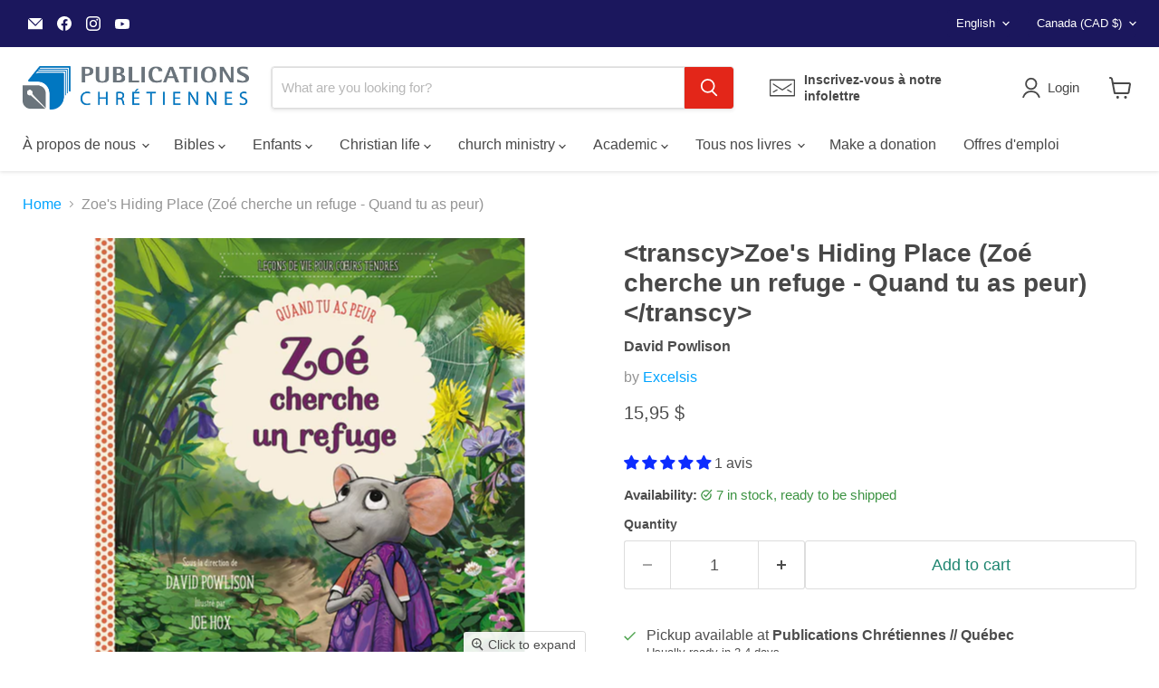

--- FILE ---
content_type: text/html; charset=utf-8
request_url: https://publicationschretiennes.com/en/collections/all/products/zoe-cherche-un-refuge?view=recently-viewed
body_size: 1348
content:










































































<li
  class="productgrid--item  imagestyle--natural      productitem--emphasis  product-recently-viewed-card    show-actions--mobile"
  data-product-item
  data-product-quickshop-url="/en/collections/all/products/zoe-cherche-un-refuge"
  
    data-recently-viewed-card
  
>
  <div class="productitem" data-product-item-content>
    
    
    
    

    

    

    <div class="productitem__container">
      <div class="product-recently-viewed-card-time" data-product-handle="zoe-cherche-un-refuge">
      <button
        class="product-recently-viewed-card-remove"
        aria-label="close"
        data-remove-recently-viewed
      >
        


                                                                        <svg class="icon-remove "    aria-hidden="true"    focusable="false"    role="presentation"    xmlns="http://www.w3.org/2000/svg" width="10" height="10" viewBox="0 0 10 10" xmlns="http://www.w3.org/2000/svg">      <path fill="currentColor" d="M6.08785659,5 L9.77469752,1.31315906 L8.68684094,0.225302476 L5,3.91214341 L1.31315906,0.225302476 L0.225302476,1.31315906 L3.91214341,5 L0.225302476,8.68684094 L1.31315906,9.77469752 L5,6.08785659 L8.68684094,9.77469752 L9.77469752,8.68684094 L6.08785659,5 Z"></path>    </svg>                                              

      </button>
    </div>

      <div class="productitem__image-container">
        <a
          class="productitem--image-link"
          href="/en/collections/all/products/zoe-cherche-un-refuge"
          aria-label="<transcy>Zoe's Hiding Place (Zoé cherche un refuge - Quand tu as peur)</transcy>"
          tabindex="-1"
          data-product-page-link
        >
          <figure
            class="productitem--image"
            data-product-item-image
            
              style="--product-grid-item-image-aspect-ratio: 1.0;"
            
          >
            
              
              

  
    <noscript data-rimg-noscript>
      <img
        
          src="//publicationschretiennes.com/cdn/shop/products/9782755003871_512x512.jpg?v=1601050445"
        

        alt=""
        data-rimg="noscript"
        srcset="//publicationschretiennes.com/cdn/shop/products/9782755003871_512x512.jpg?v=1601050445 1x, //publicationschretiennes.com/cdn/shop/products/9782755003871_998x998.jpg?v=1601050445 1.95x"
        class="productitem--image-primary"
        
        
      >
    </noscript>
  

  <img
    
      src="//publicationschretiennes.com/cdn/shop/products/9782755003871_512x512.jpg?v=1601050445"
    
    alt=""

    
      data-rimg="lazy"
      data-rimg-scale="1"
      data-rimg-template="//publicationschretiennes.com/cdn/shop/products/9782755003871_{size}.jpg?v=1601050445"
      data-rimg-max="1000x1000"
      data-rimg-crop="false"
      
      srcset="data:image/svg+xml;utf8,<svg%20xmlns='http://www.w3.org/2000/svg'%20width='512'%20height='512'></svg>"
    

    class="productitem--image-primary"
    
    
  >



  <div data-rimg-canvas></div>


            

            





























































  
  
  
  
  

  
  







          </figure>
        </a>
      </div><div class="productitem--info">
        
          
        

        
          





















































  
  
  
  
  


















<div class="price productitem__price ">
  
    <div
      class="price__compare-at visible"
      data-price-compare-container
    >

      
        <span class="money price__original" data-price-original></span>
      
    </div>


    
      
      <div class="price__compare-at--hidden" data-compare-price-range-hidden>
        
          <span class="visually-hidden">Original price</span>
          <span class="money price__compare-at--min" data-price-compare-min>
            15,95 $
          </span>
          -
          <span class="visually-hidden">Original price</span>
          <span class="money price__compare-at--max" data-price-compare-max>
            15,95 $
          </span>
        
      </div>
      <div class="price__compare-at--hidden" data-compare-price-hidden>
        <span class="visually-hidden">Original price</span>
        <span class="money price__compare-at--single" data-price-compare>
          
        </span>
      </div>
    
  

  <div class="price__current price__current--emphasize " data-price-container>

    

    
      
      
      <span class="money">
        15,95 $
      </span>
    
    
  </div>

  
    
    <div class="price__current--hidden" data-current-price-range-hidden>
      
        <span class="money price__current--min" data-price-min>15,95 $</span>
        -
        <span class="money price__current--max" data-price-max>15,95 $</span>
      
    </div>
    <div class="price__current--hidden" data-current-price-hidden>
      <span class="visually-hidden">Current price</span>
      <span class="money">
        15,95 $
      </span>
    </div>
  

  
    
    
    
    

    <div
      class="
        productitem__unit-price
        hidden
      "
      data-unit-price
    >
      <span class="productitem__total-quantity" data-total-quantity></span> | <span class="productitem__unit-price--amount money" data-unit-price-amount></span> / <span class="productitem__unit-price--measure" data-unit-price-measure></span>
    </div>
  

  
</div>


        

        <h2 class="productitem--title">
          <a href="/en/collections/all/products/zoe-cherche-un-refuge" data-product-page-link>
            <transcy>Zoe's Hiding Place (Zoé cherche un refuge - Quand tu as peur)</transcy>
          </a>
        </h2>

        
          
            <span class="productitem--vendor">
              <a href="/en/collections/vendors?q=Excelsis" title="Excelsis">Excelsis</a>
            </span>
          
        

        

  















<div style='' class='jdgm-widget jdgm-preview-badge' data-id='4766347362392'
data-template='product.recently-viewed'
data-auto-install='false'>
  <div style='display:none' class='jdgm-prev-badge' data-average-rating='5.00' data-number-of-reviews='1' data-number-of-questions='0'> <span class='jdgm-prev-badge__stars' data-score='5.00' tabindex='0' aria-label='5.00 stars' role='button'> <span class='jdgm-star jdgm--on'></span><span class='jdgm-star jdgm--on'></span><span class='jdgm-star jdgm--on'></span><span class='jdgm-star jdgm--on'></span><span class='jdgm-star jdgm--on'></span> </span> <span class='jdgm-prev-badge__text'> 1 review </span> </div>
</div>








        
          
            <div class="productitem__stock-level">
              







<div class="product-stock-level-wrapper" >
  
    <span class="
  product-stock-level
  product-stock-level--high
  
">
      

      <span class="product-stock-level__text">
        
        <div class="product-stock-level__badge-text">
          
  
    
      
        7 in stock
      
    
  

        </div>
      </span>
    </span>
  
</div>

            </div>
          

          
            
          
        

        
          <div class="productitem--description">
            <p> This beautifully illustrated book invites children to remember, when they are afraid, that the Lord is with them and listening to them. Zoe, a fea...</p>

            
              <a
                href="/en/collections/all/products/zoe-cherche-un-refuge"
                class="productitem--link"
                data-product-page-link
              >
                View full details
              </a>
            
          </div>
        
      </div>

      
    </div>
  </div>

  
    <script type="application/json" data-quick-buy-settings>
      {
        "cart_redirection": true,
        "money_format": "{{ amount_with_comma_separator }} $"
      }
    </script>
  
</li>


--- FILE ---
content_type: text/javascript; charset=utf-8
request_url: https://publicationschretiennes.com/en/products/zoe-cherche-un-refuge.js
body_size: 1291
content:
{"id":4766347362392,"title":"\u003ctranscy\u003eZoe's Hiding Place (Zoé cherche un refuge - Quand tu as peur)\u003c\/transcy\u003e","handle":"zoe-cherche-un-refuge","description":"\u003ctranscy\u003e\u003cp\u003e This beautifully illustrated book invites children to remember, when they are afraid, that the Lord is with them and listening to them. Zoe, a fearful little mouse, worries about her next school trip. As she talks to her parents, she learns that she can ask for God's help. Her dad gives her a verse from \u003cem\u003e Ledger \u003c\/em\u003e to read when she's afraid. And she discovers that by sharing her anxieties with God, he comforts her. \u003cbr\u003e \u003cbr\u003e The child will find in the page of verses to cut out a practical tool to remember the comforting words that God addresses to them for them. moments of worry or anguish. As for parents, they will find good advice for leading a process of appeasement and comfort with their children and for talking to them about their feelings. \u003c\/p\u003e\n\u003ch6\u003e Authors \u003c\/h6\u003e\n\u003cp\u003e \u003cstrong\u003e David Powlison \u003c\/strong\u003e is the director of the Christian Aid Education and Relationship Foundation (CCEF) and has served as a helping relationship counselor for over thirty years. He is the author of several books and brochures including \u003cem\u003e Speaking the Truth with Love\u003c\/em\u003e; \u003cem\u003e Towards a renewed helping relationship\u003c\/em\u003e; \u003cem\u003e Fighting the good fight\u003c\/em\u003e; \u003cem\u003e Angry Christian\u003c\/em\u003e; \u003cem\u003e He makes all things new \u003c\/em\u003e and \u003cem\u003e The grace of God in suffering\u003c\/em\u003e. He lives with his wife Nan in the suburbs of Philadelphia. \u003cbr\u003e \u003cbr\u003e \u003cstrong\u003e Joe Hox \u003c\/strong\u003e grew up on a farm in southern Iowa where he scribbled pictures when he was not working dig up thistles or fed pigs. Everyone knew from the way he lined up the hay bales that he would choose artistic activity over farm work. He holds a BA in Arts and Education from the University of Dordt and received his MA from the University of Nebraska. He now lives with his wife and their four children in Pella, Iowa, where he does his illustrations and teaches art. \u003c\/p\u003e\n\u003ch6\u003e Details \u003c\/h6\u003e\n\u003cp\u003e \u003cstrong\u003e Original title\u003c\/strong\u003e: \u003cem\u003e Zoe's Hiding Place: When You Are Anxious \u003c\/em\u003e \u003cbr\u003e \u003cstrong\u003e Author\u003c\/strong\u003e: David Powlison \u003cbr\u003e \u003cstrong\u003e Publisher\u003c\/strong\u003e: Excelsis \u003cbr\u003e \u003cstrong\u003e Pages\u003c\/strong\u003e: 36, colors \u003cbr\u003e \u003cstrong\u003e Publication \u003c\/strong\u003e: June 2020 \u003cbr\u003e \u003cstrong\u003e Dimensions \u003c\/strong\u003e: 22.3 x 22.4 cm \u003cbr\u003e \u003cstrong\u003e ISBN \u003c\/strong\u003e: \u003cspan data-mce-fragment=\"1\"\u003e 9782755003871 \u003c\/span\u003e \u003cspan data-mce-fragment=\"1\"\u003e \u003cbr\u003e \u003c\/span\u003e \u003cstrong\u003e Weight \u003c\/strong\u003e: 276 g \u003cbr\u003e \u003cstrong\u003e Format \u003c\/strong\u003e: hardcover, hardcover \u003c \/ p\u003e\u003c\/p\u003e\u003c\/transcy\u003e","published_at":"2020-09-25T12:16:00-04:00","created_at":"2020-09-25T12:12:22-04:00","vendor":"Excelsis","type":"David Powlison","tags":["Auteur_David Powlison","Sujet_Enfants","Éditeur_Excelsis"],"price":1595,"price_min":1595,"price_max":1595,"available":true,"price_varies":false,"compare_at_price":null,"compare_at_price_min":0,"compare_at_price_max":0,"compare_at_price_varies":false,"variants":[{"id":33374535680088,"title":"Default Title","option1":"Default Title","option2":null,"option3":null,"sku":"9782755003871","requires_shipping":true,"taxable":true,"featured_image":null,"available":true,"name":"\u003ctranscy\u003eZoe's Hiding Place (Zoé cherche un refuge - Quand tu as peur)\u003c\/transcy\u003e","public_title":null,"options":["Default Title"],"price":1595,"weight":276,"compare_at_price":null,"inventory_quantity":7,"inventory_management":"shopify","inventory_policy":"deny","barcode":"9782755003871","requires_selling_plan":false,"selling_plan_allocations":[]}],"images":["\/\/cdn.shopify.com\/s\/files\/1\/0165\/6784\/products\/9782755003871.jpg?v=1601050445"],"featured_image":"\/\/cdn.shopify.com\/s\/files\/1\/0165\/6784\/products\/9782755003871.jpg?v=1601050445","options":[{"name":"Title","position":1,"values":["Default Title"]}],"url":"\/en\/products\/zoe-cherche-un-refuge","media":[{"alt":null,"id":7834520256600,"position":1,"preview_image":{"aspect_ratio":1.0,"height":1000,"width":1000,"src":"https:\/\/cdn.shopify.com\/s\/files\/1\/0165\/6784\/products\/9782755003871.jpg?v=1601050445"},"aspect_ratio":1.0,"height":1000,"media_type":"image","src":"https:\/\/cdn.shopify.com\/s\/files\/1\/0165\/6784\/products\/9782755003871.jpg?v=1601050445","width":1000}],"requires_selling_plan":false,"selling_plan_groups":[]}